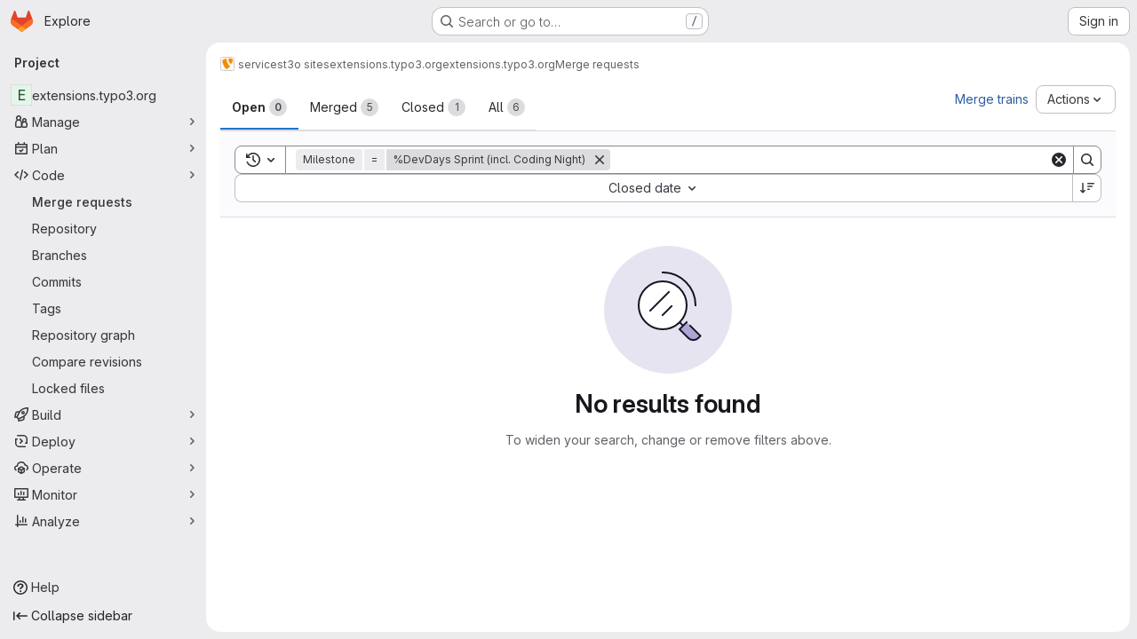

--- FILE ---
content_type: text/javascript; charset=utf-8
request_url: https://git.typo3.org/assets/webpack/e3410b23.8fe80939.chunk.js
body_size: 4339
content:
(this.webpackJsonp=this.webpackJsonp||[]).push([["e3410b23","ad8ccca1"],{"0FUq":function(e,n,t){"use strict";t.d(n,"a",(function(){return a}));var i=t("bOix");function a(e,n){const t=e.due_date||e.dueDate,a=n.due_date||n.dueDate,s=t?Object(i.ob)(t):null,l=a?Object(i.ob)(a):null,o=e.expired||Date.now()>(null==s?void 0:s.getTime()),r=n.expired||Date.now()>(null==l?void 0:l.getTime());return o?1:r?-1:s?l?s-l:-1:1}},"1yC1":function(e,n){var t={kind:"Document",definitions:[{kind:"FragmentDefinition",name:{kind:"Name",value:"Milestone"},typeCondition:{kind:"NamedType",name:{kind:"Name",value:"Milestone"}},directives:[],selectionSet:{kind:"SelectionSet",selections:[{kind:"Field",name:{kind:"Name",value:"id"},arguments:[],directives:[]},{kind:"Field",name:{kind:"Name",value:"title"},arguments:[],directives:[]}]}}],loc:{start:0,end:49}};t.loc.source={body:"fragment Milestone on Milestone {\n  id\n  title\n}\n",name:"GraphQL request",locationOffset:{line:1,column:1}};var i={};function a(e,n){for(var t=0;t<e.definitions.length;t++){var i=e.definitions[t];if(i.name&&i.name.value==n)return i}}t.definitions.forEach((function(e){if(e.name){var n=new Set;!function e(n,t){if("FragmentSpread"===n.kind)t.add(n.name.value);else if("VariableDefinition"===n.kind){var i=n.type;"NamedType"===i.kind&&t.add(i.name.value)}n.selectionSet&&n.selectionSet.selections.forEach((function(n){e(n,t)})),n.variableDefinitions&&n.variableDefinitions.forEach((function(n){e(n,t)})),n.definitions&&n.definitions.forEach((function(n){e(n,t)}))}(e,n),i[e.name.value]=n}})),e.exports=t,e.exports.Milestone=function(e,n){var t={kind:e.kind,definitions:[a(e,n)]};e.hasOwnProperty("loc")&&(t.loc=e.loc);var s=i[n]||new Set,l=new Set,o=new Set;for(s.forEach((function(e){o.add(e)}));o.size>0;){var r=o;o=new Set,r.forEach((function(e){l.has(e)||(l.add(e),(i[e]||new Set).forEach((function(e){o.add(e)})))}))}return l.forEach((function(n){var i=a(e,n);i&&t.definitions.push(i)})),t}(t,"Milestone")},"D9S+":function(e,n,t){"use strict";var i=t("gAdM"),a=t.n(i),s=t("Tmea"),l=t.n(s),o=(t("B++/"),t("z6RN"),t("47t/"),t("3UXl"),t("iyoE"),t("UezY"),t("hG7+"),t("ZzK0"),t("BzOf"),t("v2fZ"),t("35gi")),r=t("spe0"),u=t("pDO9"),d=t("F2z7"),c=t("mSGG"),g=t("NnjE"),h=t("0AwG"),f=t("W4cT"),v=t("RXYC"),m={components:{GlFilteredSearchToken:o.a,GlFilteredSearchSuggestion:r.a,GlDropdownDivider:u.a,GlDropdownSectionHeader:d.a,GlDropdownText:c.a,GlLoadingIcon:g.a},props:{config:{type:Object,required:!0},value:{type:Object,required:!0},active:{type:Boolean,required:!0},suggestionsLoading:{type:Boolean,required:!1,default:!1},suggestions:{type:Array,required:!1,default:function(){return[]}},getActiveTokenValue:{type:Function,required:!1,default:function(e,n){return e.find((function({value:e}){return e===n}))}},defaultSuggestions:{type:Array,required:!1,default:function(){return[]}},preloadedSuggestions:{type:Array,required:!1,default:function(){return[]}},valueIdentifier:{type:Function,required:!1,default:function(e){return e.id}},searchBy:{type:String,required:!1,default:void 0},appliedTokens:{type:Array,required:!1,default:function(){return[]}}},data(){var e;return{isFetching:!1,searchKey:"",selectedTokens:[],recentSuggestions:this.config.recentSuggestionsStorageKey&&null!==(e=Object(v.c)(this.config.recentSuggestionsStorageKey,this.appliedTokens,this.valueIdentifier))&&void 0!==e?e:[]}},computed:{isRecentSuggestionsEnabled(){return Boolean(this.config.recentSuggestionsStorageKey)},suggestionsEnabled(){return!this.config.suggestionsDisabled},recentTokenIds(){return this.recentSuggestions.map(this.valueIdentifier)},preloadedTokenIds(){return this.preloadedSuggestions.map(this.valueIdentifier)},activeTokenValue(){const e=this.multiSelectEnabled&&Array.isArray(this.value.data)?a()(this.value.data):this.value.data;return this.getActiveTokenValue(this.suggestions,e)},availableDefaultSuggestions(){return[f.z,f.A].includes(this.value.operator)?this.defaultSuggestions.filter((function(e){return!f.e.includes(e.value)})):this.defaultSuggestions},availableSuggestions(){var e=this;const n=this.searchKey?this.suggestions:this.suggestions.filter((function(n){return!e.recentTokenIds.includes(e.valueIdentifier(n))&&!e.preloadedTokenIds.includes(e.valueIdentifier(n))}));return this.applyMaxSuggestions(n)},showDefaultSuggestions(){return this.availableDefaultSuggestions.length>0&&!this.searchKey},showNoMatchesText(){return this.searchKey&&!this.availableSuggestions.length&&this.isFetching},showRecentSuggestions(){return this.isRecentSuggestionsEnabled&&this.recentSuggestions.length>0&&!this.searchKey},showPreloadedSuggestions(){return this.preloadedSuggestions.length>0&&!this.searchKey},showAvailableSuggestions(){return this.availableSuggestions.length>0},searchTerm(){return this.searchBy&&this.activeTokenValue?this.activeTokenValue[this.searchBy]:void 0},multiSelectEnabled(){return this.config.multiSelect&&f.t.includes(this.value.operator)},validatedConfig(){return this.config.multiSelect&&!this.multiSelectEnabled?{...this.config,multiSelect:!1}:this.config}},watch:{active:{immediate:!0,handler(e){var n=this;if(!e&&!this.suggestions.length){[this.value.data].flat().forEach((function(e){const t=n.searchTerm?n.searchTerm:e;n.$emit("fetch-suggestions",t)}))}}},suggestionsLoading:{handler(e){this.isFetching=!e}},value:{deep:!0,immediate:!0,handler(e){const{data:n}=e;this.multiSelectEnabled&&n&&(Array.isArray(n)?this.selectedTokens=n:this.active||this.selectedTokens.includes(n)||(this.selectedTokens=this.selectedTokens.concat(n)))}}},methods:{handleInput:l()((function({data:e,operator:n}){if(!Array.isArray(e)&&(e||n)&&(this.searchKey=e,!this.activeTokenValue)){let n=this.searchTerm?this.searchTerm:e;n.startsWith('"')&&n.endsWith('"')?n=Object(h.C)(n):n.startsWith('"')&&(n=n.slice(1,n.length)),this.$emit("fetch-suggestions",n)}}),f.a),handleTokenValueSelected(e){if(this.multiSelectEnabled){const n=this.selectedTokens.indexOf(e);n>-1?this.selectedTokens.splice(n,1):this.selectedTokens.push(e),this.$emit("input",{...this.value,data:""})}const n=this.getActiveTokenValue(this.suggestions,e);this.isRecentSuggestionsEnabled&&n&&!this.preloadedTokenIds.includes(this.valueIdentifier(n))&&Object(v.f)(this.config.recentSuggestionsStorageKey,n)},applyMaxSuggestions(e){const{maxSuggestions:n}=this.config;return!n||n<=0?e:e.slice(0,n)}}},k=t("tBpV"),p=Object(k.a)(m,(function(){var e=this,n=e._self._c;return n("gl-filtered-search-token",e._g(e._b({attrs:{config:e.validatedConfig,value:e.value,active:e.active,"multi-select-values":e.selectedTokens},on:{input:e.handleInput,select:e.handleTokenValueSelected},scopedSlots:e._u([{key:"view-token",fn:function(n){return[e._t("view-token",null,{viewTokenProps:{...n,activeTokenValue:e.activeTokenValue,selectedTokens:e.selectedTokens}})]}},{key:"view",fn:function(n){return[e._t("view",null,{viewTokenProps:{...n,activeTokenValue:e.activeTokenValue,selectedTokens:e.selectedTokens}})]}},e.suggestionsEnabled?{key:"suggestions",fn:function(){return[e.showDefaultSuggestions?[e._l(e.availableDefaultSuggestions,(function(t){return n("gl-filtered-search-suggestion",{key:t.value,attrs:{value:t.value}},[e._v("\n        "+e._s(t.text)+"\n      ")])})),e._v(" "),n("gl-dropdown-divider")]:e._e(),e._v(" "),e.showRecentSuggestions?[n("gl-dropdown-section-header",[e._v(e._s(e.__("Recently used")))]),e._v(" "),e._t("suggestions-list",null,{suggestions:e.recentSuggestions,selections:e.selectedTokens}),e._v(" "),n("gl-dropdown-divider")]:e._e(),e._v(" "),e.showPreloadedSuggestions?e._t("suggestions-list",null,{suggestions:e.preloadedSuggestions,selections:e.selectedTokens}):e._e(),e._v(" "),e.isFetching?e._e():n("gl-loading-icon",{attrs:{size:"sm"}}),e._v(" "),e.showAvailableSuggestions?[e._t("suggestions-list",null,{suggestions:e.availableSuggestions,selections:e.selectedTokens})]:e.showNoMatchesText?n("gl-dropdown-text",[e._v("\n      "+e._s(e.__("No matches found"))+"\n    ")]):e.isFetching&&!e.showAvailableSuggestions?n("gl-dropdown-text",[e._v(e._s(e.__("No suggestions found")))]):e._e(),e._v(" "),e._t("footer")]},proxy:!0}:null],null,!0)},"gl-filtered-search-token",e.$attrs,!1),e.$listeners))}),[],!1,null,null,null);n.a=p.exports},F2z7:function(e,n,t){"use strict";var i=t("zNqO"),a=t("lgrP"),s=t("n64d"),l=t("EXdk"),o=t("MGi3"),r=t("eOJu"),u=t("Cn4y");const d=Object(u.c)({id:Object(u.b)(l.r),tag:Object(u.b)(l.r,"header"),variant:Object(u.b)(l.r)},s.g);var c={name:"GlDropdownHeader",components:{BDropdownHeader:Object(i.c)({name:s.g,functional:!0,props:d,render(e,{props:n,data:t,children:i}){const{tag:s,variant:l}=n;return e("li",Object(a.a)(Object(r.j)(t,["attrs"]),{attrs:{role:"presentation"}}),[e(s,{staticClass:"dropdown-header",class:{["text-"+l]:l},attrs:{...t.attrs||{},id:n.id||null,role:Object(o.t)(s,"header")?null:"heading"},ref:"header"},i)])}})},inheritAttrs:!1},g=t("tBpV"),h=Object(g.a)(c,(function(){return(0,this._self._c)("b-dropdown-header",this._g(this._b({staticClass:"gl-dropdown-section-header"},"b-dropdown-header",this.$attrs,!1),this.$listeners),[this._t("default")],2)}),[],!1,null,null,null);n.a=h.exports},Wbah:function(e,n,t){var i={kind:"Document",definitions:[{kind:"OperationDefinition",operation:"query",name:{kind:"Name",value:"searchMilestones"},variableDefinitions:[{kind:"VariableDefinition",variable:{kind:"Variable",name:{kind:"Name",value:"fullPath"}},type:{kind:"NonNullType",type:{kind:"NamedType",name:{kind:"Name",value:"ID"}}},directives:[]},{kind:"VariableDefinition",variable:{kind:"Variable",name:{kind:"Name",value:"search"}},type:{kind:"NamedType",name:{kind:"Name",value:"String"}},directives:[]},{kind:"VariableDefinition",variable:{kind:"Variable",name:{kind:"Name",value:"isProject"}},type:{kind:"NamedType",name:{kind:"Name",value:"Boolean"}},defaultValue:{kind:"BooleanValue",value:!1},directives:[]},{kind:"VariableDefinition",variable:{kind:"Variable",name:{kind:"Name",value:"state"}},type:{kind:"NamedType",name:{kind:"Name",value:"MilestoneStateEnum"}},directives:[]}],directives:[],selectionSet:{kind:"SelectionSet",selections:[{kind:"Field",name:{kind:"Name",value:"group"},arguments:[{kind:"Argument",name:{kind:"Name",value:"fullPath"},value:{kind:"Variable",name:{kind:"Name",value:"fullPath"}}}],directives:[{kind:"Directive",name:{kind:"Name",value:"skip"},arguments:[{kind:"Argument",name:{kind:"Name",value:"if"},value:{kind:"Variable",name:{kind:"Name",value:"isProject"}}}]}],selectionSet:{kind:"SelectionSet",selections:[{kind:"Field",name:{kind:"Name",value:"id"},arguments:[],directives:[]},{kind:"Field",name:{kind:"Name",value:"milestones"},arguments:[{kind:"Argument",name:{kind:"Name",value:"searchTitle"},value:{kind:"Variable",name:{kind:"Name",value:"search"}}},{kind:"Argument",name:{kind:"Name",value:"includeAncestors"},value:{kind:"BooleanValue",value:!0}},{kind:"Argument",name:{kind:"Name",value:"includeDescendants"},value:{kind:"BooleanValue",value:!0}},{kind:"Argument",name:{kind:"Name",value:"sort"},value:{kind:"EnumValue",value:"EXPIRED_LAST_DUE_DATE_ASC"}},{kind:"Argument",name:{kind:"Name",value:"state"},value:{kind:"Variable",name:{kind:"Name",value:"state"}}}],directives:[],selectionSet:{kind:"SelectionSet",selections:[{kind:"Field",name:{kind:"Name",value:"nodes"},arguments:[],directives:[],selectionSet:{kind:"SelectionSet",selections:[{kind:"FragmentSpread",name:{kind:"Name",value:"Milestone"},directives:[]}]}}]}}]}},{kind:"Field",name:{kind:"Name",value:"project"},arguments:[{kind:"Argument",name:{kind:"Name",value:"fullPath"},value:{kind:"Variable",name:{kind:"Name",value:"fullPath"}}}],directives:[{kind:"Directive",name:{kind:"Name",value:"include"},arguments:[{kind:"Argument",name:{kind:"Name",value:"if"},value:{kind:"Variable",name:{kind:"Name",value:"isProject"}}}]}],selectionSet:{kind:"SelectionSet",selections:[{kind:"Field",name:{kind:"Name",value:"id"},arguments:[],directives:[]},{kind:"Field",name:{kind:"Name",value:"milestones"},arguments:[{kind:"Argument",name:{kind:"Name",value:"searchTitle"},value:{kind:"Variable",name:{kind:"Name",value:"search"}}},{kind:"Argument",name:{kind:"Name",value:"includeAncestors"},value:{kind:"BooleanValue",value:!0}},{kind:"Argument",name:{kind:"Name",value:"sort"},value:{kind:"EnumValue",value:"EXPIRED_LAST_DUE_DATE_ASC"}},{kind:"Argument",name:{kind:"Name",value:"state"},value:{kind:"Variable",name:{kind:"Name",value:"state"}}}],directives:[],selectionSet:{kind:"SelectionSet",selections:[{kind:"Field",name:{kind:"Name",value:"nodes"},arguments:[],directives:[],selectionSet:{kind:"SelectionSet",selections:[{kind:"FragmentSpread",name:{kind:"Name",value:"Milestone"},directives:[]}]}}]}}]}}]}}],loc:{start:0,end:702}};i.loc.source={body:'#import "./milestone.fragment.graphql"\n\nquery searchMilestones(\n  $fullPath: ID!\n  $search: String\n  $isProject: Boolean = false\n  $state: MilestoneStateEnum\n) {\n  group(fullPath: $fullPath) @skip(if: $isProject) {\n    id\n    milestones(\n      searchTitle: $search\n      includeAncestors: true\n      includeDescendants: true\n      sort: EXPIRED_LAST_DUE_DATE_ASC\n      state: $state\n    ) {\n      nodes {\n        ...Milestone\n      }\n    }\n  }\n  project(fullPath: $fullPath) @include(if: $isProject) {\n    id\n    milestones(\n      searchTitle: $search\n      includeAncestors: true\n      sort: EXPIRED_LAST_DUE_DATE_ASC\n      state: $state\n    ) {\n      nodes {\n        ...Milestone\n      }\n    }\n  }\n}\n',name:"GraphQL request",locationOffset:{line:1,column:1}};var a={};i.definitions=i.definitions.concat(t("1yC1").definitions.filter((function(e){if("FragmentDefinition"!==e.kind)return!0;var n=e.name.value;return!a[n]&&(a[n]=!0,!0)})));var s={};function l(e,n){for(var t=0;t<e.definitions.length;t++){var i=e.definitions[t];if(i.name&&i.name.value==n)return i}}i.definitions.forEach((function(e){if(e.name){var n=new Set;!function e(n,t){if("FragmentSpread"===n.kind)t.add(n.name.value);else if("VariableDefinition"===n.kind){var i=n.type;"NamedType"===i.kind&&t.add(i.name.value)}n.selectionSet&&n.selectionSet.selections.forEach((function(n){e(n,t)})),n.variableDefinitions&&n.variableDefinitions.forEach((function(n){e(n,t)})),n.definitions&&n.definitions.forEach((function(n){e(n,t)}))}(e,n),s[e.name.value]=n}})),e.exports=i,e.exports.searchMilestones=function(e,n){var t={kind:e.kind,definitions:[l(e,n)]};e.hasOwnProperty("loc")&&(t.loc=e.loc);var i=s[n]||new Set,a=new Set,o=new Set;for(i.forEach((function(e){o.add(e)}));o.size>0;){var r=o;o=new Set,r.forEach((function(e){a.has(e)||(a.add(e),(s[e]||new Set).forEach((function(e){o.add(e)})))}))}return a.forEach((function(n){var i=l(e,n);i&&t.definitions.push(i)})),t}(i,"searchMilestones")},o1cG:function(e,n,t){"use strict";t.r(n);t("B++/"),t("z6RN"),t("47t/"),t("RFHG"),t("xuo1"),t("v2fZ");var i=t("spe0"),a=t("jlnU"),s=t("/lV4"),l=t("AxUD"),o=t("0FUq"),r=t("D9S+"),u=t("0AwG"),d=t("W4cT"),c=t("Wbah"),g=t.n(c),h={components:{BaseToken:r.a,GlFilteredSearchSuggestion:i.a},props:{active:{type:Boolean,required:!0},config:{type:Object,required:!0},value:{type:Object,required:!0}},data(){return{milestones:this.config.initialMilestones||[],loading:!1}},computed:{defaultMilestones(){return this.config.defaultMilestones||d.b},namespace(){return this.config.isProject?l.u:l.t},fetchMilestonesQuery(){return this.config.fetchMilestones?this.config.fetchMilestones:this.fetchMilestonesBySearchTerm}},methods:{getActiveMilestone(e,n){var t=this;return e.find((function(e){return t.getMilestoneTitle(e).toLowerCase()===Object(u.C)(n).toLowerCase()}))||this.defaultMilestones.find((function({value:e}){return e===n}))},getMilestoneTitle:e=>e.title,fetchMilestonesBySearchTerm(e){var n=this;return this.$apollo.query({query:g.a,variables:{fullPath:this.config.fullPath,search:e,isProject:this.config.isProject}}).then((function({data:e}){var t;return null===(t=e[n.namespace])||void 0===t?void 0:t.milestones.nodes}))},fetchMilestones(e){var n=this;this.loading=!0,this.fetchMilestonesQuery(e).then((function(e){const t=(Array.isArray(e)?e:e.data).reduce((function(e,n){return e.find((function(e){return e.title===n.title}))||e.push(n),e}),[]);n.config.shouldSkipSort?n.milestones=t:n.milestones=t.slice().sort(o.a)})).catch((function(){Object(a.createAlert)({message:Object(s.a)("There was a problem fetching milestones.")})})).finally((function(){n.loading=!1}))}}},f=t("tBpV"),v=Object(f.a)(h,(function(){var e=this,n=e._self._c;return n("base-token",e._g(e._b({attrs:{active:e.active,config:e.config,value:e.value,"default-suggestions":e.defaultMilestones,suggestions:e.milestones,"suggestions-loading":e.loading,"get-active-token-value":e.getActiveMilestone,"value-identifier":e.getMilestoneTitle},on:{"fetch-suggestions":e.fetchMilestones},scopedSlots:e._u([{key:"view",fn:function({viewTokenProps:{inputValue:n,activeTokenValue:t}}){return[e._v("\n    %"+e._s(t?e.getMilestoneTitle(t):n)+"\n  ")]}},{key:"suggestions-list",fn:function({suggestions:t}){return e._l(t,(function(t){return n("gl-filtered-search-suggestion",{key:t.id,attrs:{value:e.getMilestoneTitle(t)}},[e._v("\n      "+e._s(e.getMilestoneTitle(t))+"\n    ")])}))}}])},"base-token",e.$attrs,!1),e.$listeners))}),[],!1,null,null,null);n.default=v.exports}}]);
//# sourceMappingURL=e3410b23.8fe80939.chunk.js.map